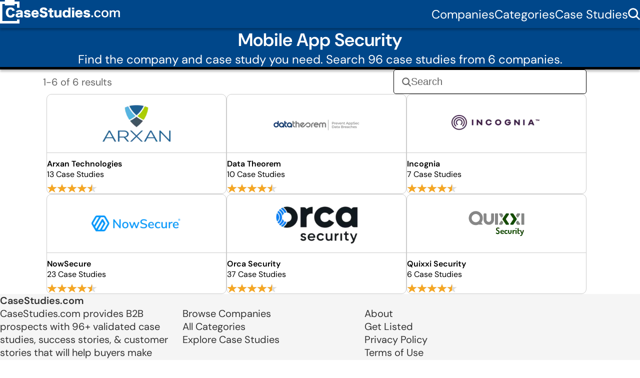

--- FILE ---
content_type: text/html; charset=utf-8
request_url: https://www.casestudies.com/software/mobile-app-security
body_size: 4945
content:

<!DOCTYPE html>
<html lang="en">
<head>
  <meta charset="UTF-8" />
  <meta name="viewport" content="width=device-width, initial-scale=1">
  <title>96 Mobile App Security Case Studies | CaseStudies.com</title>
  <link rel="icon" href="/sstat/cssite/img/favicon.svg" type="image/svg+xml">
  <link rel="icon" href="/sstat/cssite/img/favicon.png" type="image/png" sizes="32x32">
  <link rel="canonical" href="https://www.casestudies.com/software/mobile-app-security" />
  <link rel="preload" href="/sstat/cssite/fonts/IBM_Plex_Sans/IBMPlexSans-VariableFont_wdth%2Cwght.ttf" as="font" type="font/ttf" crossorigin="anonymous">
  <link rel="preload" href="/sstat/cssite/fonts/DM_Sans/DMSans-VariableFont_opsz%2Cwght.ttf" as="font" type="font/ttf" crossorigin="anonymous">
  <style nonce="ZTtA3ygAFWWyqgE0ukTIeQ==">
    @font-face {
      font-family: 'IBM Plex Sans';
      src: url("/sstat/cssite/fonts/IBM_Plex_Sans/IBMPlexSans-VariableFont_wdth%2Cwght.ttf") format('truetype');
      font-weight: 100 700;
      font-style: normal;
      font-display: swap;
    }
    @font-face {
      font-family: 'IBM Plex Sans';
      src: url("/sstat/cssite/fonts/IBM_Plex_Sans/IBMPlexSans-Italic-VariableFont_wdth%2Cwght.ttf") format('truetype');
      font-weight: 100 700;
      font-style: italic;
      font-display: swap;
    }
    @font-face {
      font-family: 'DM Sans';
      src: url("/sstat/cssite/fonts/DM_Sans/DMSans-VariableFont_opsz%2Cwght.ttf") format('truetype');
      font-weight: 100 700;
      font-style: normal;
      font-display: swap;
    }
    @font-face {
      font-family: 'DM Sans';
      src: url("/sstat/cssite/fonts/DM_Sans/DMSans-Italic-VariableFont_opsz%2Cwght.ttf") format('truetype');
      font-weight: 100 700;
      font-style: italic;
      font-display: swap;
    }
    * {
      margin: 0;
      padding: 0;
      box-sizing: border-box;
    }
    html {
      scrollbar-gutter: stable;
    }
    body {
      font-family: 'DM Sans', sans-serif;
    }
    h1,h2,h3,h4,h5 {
      font-family: "DM Sans", Arial, sans-serif;
      font-weight: 600;
    }
    button, .btn {
      font-family: 'IBM Plex Sans', sans-serif;
    }
    .visually-hidden {
      position: absolute !important;
      width: 1px; 
      height: 1px; 
      padding: 0; 
      margin: -1px; 
      overflow: hidden; 
      clip: rect(0 0 0 0); 
      white-space: nowrap; 
      border: 0;
    }
  </style>
  
  <link rel="stylesheet" href="/dyncss/category_detail.css?v=1768555754">
  
<meta name="description" content="Search 96 case studies from 6  companies."> 

  
    <script type="application/ld+json" nonce="ZTtA3ygAFWWyqgE0ukTIeQ==">
{
  "@context": "https://schema.org",
  "@type": "WebSite",
  "name": "CaseStudies.com",
  "url": "https://www.casestudies.com",
  "potentialAction": [
    {
      "@type": "SearchAction",
      "target": "https://www.casestudies.com/case-studies?q={search_term_string}",
      "query-input": "required name=search_term_string"
    },
    {
      "@type": "SearchAction",
      "target": "https://www.casestudies.com/companies?q={search_term_string}",
      "query-input": "required name=search_term_string"
    }
  ]
}
</script>


  
  
  <script nonce="ZTtA3ygAFWWyqgE0ukTIeQ==">!function(key) {if (window.reb2b) return;window.reb2b = {loaded: true};var s = document.createElement("script");s.async = true;s.src = "https://ddwl4m2hdecbv.cloudfront.net/b/" + key + "/" + key + ".js.gz";document.getElementsByTagName("script")[0].parentNode.insertBefore(s, document.getElementsByTagName("script")[0]);}("4O7Z0HJEKENX");</script>
  <script type="text/javascript" nonce="ZTtA3ygAFWWyqgE0ukTIeQ==">
var fesdpid = 'yRay7yl5bh';
var fesdpextid = '55fb0241';
var __ibaseUrl = (("https:" == document.location.protocol) ? "https://fe.sitedataprocessing.com" : "http://fe.sitedataprocessing.com");
(function () {
var va = document.createElement('script'); va.type = 'text/javascript'; va.async = true;
va.src = __ibaseUrl + '/cscripts/' + fesdpid + '-' + fesdpextid + '.js';
var sv = document.getElementsByTagName('script')[0]; sv.parentNode.insertBefore(va, sv);
})();
</script>
  <script nonce="ZTtA3ygAFWWyqgE0ukTIeQ==" defer src='https://frontend.id-visitors.com/cscripts/p9fiawlJYD-f4a78629.js'></script>
  
</head>
<body>

  <header class="top_nav_container">
    <nav class="main-nav" aria-label="Main navigation">
      <a class="logo" href="/"><img src="/sstat/cssite/img/case-studies-logo-white.svg" width="240" height="47" alt="CaseStudies.com"></a>

      <input type="checkbox" id="menu-toggle" class="menu-checkbox" hidden>
      <label for="menu-toggle" class="menu-toggle" aria-controls="menu" aria-expanded="false" aria-hidden="true"></label>

      <div id="menu" class="nav-links">
        <a href="/companies">Companies</a>
        <a href="/categories">Categories</a>
        <a href="/case-studies">Case Studies</a>
        <form action="/case-studies" method="get">
          <input type="checkbox" id="search-toggle" class="search-checkbox" hidden>
          <button>Search</button>
          <label for="search-toggle" class="search-toggle search">
            <img src="/sstat/cssite/img/search_icon.svg" alt="Search case studies by title and company name">
          </label>
          <input type="text" name="q" id="nav_search_input" class="nav-search-input" placeholder="Search..." required />
        </form>
      </div>
    </nav>
  </header>

  <main>
    
<section class="hero">
  <h1>Mobile App Security</h1>
  <p>Find the company and case study you need. Search 96 case studies from 6  companies.</p>
</section>

<section class="browse-nav">
  <p class="results_label">1-6 of 6 results</p>
  <div class="search-ui">
    <img src="/sstat/cssite/img/search_icon.grey.svg" alt="search button">
    <input type="text" placeholder="Search" />
  </div>
</section>

<section class="company_list">
  
    

<article class="company-card-container">
  <a class="company-card" href="/company/arxan-technologies" title="Browse Arxan Technologies case studies" aria-label="Browse Arxan Technologies case studies">
    <div class="logo_container">
      <img class="logo" loading="lazy" src="https://cdn.featuredcustomers.com/Company.logo_medium/arxan-technologies_59234.webp" alt="Arxan Technologies Logo">
    </div>
    <h3>Arxan Technologies</h3>
    <p>13 Case Studies</p>
    
    <div class="star-rating" title="Case Study Quality: Rated 4.8 out of 5" role="img" aria-label="Case Study Quality: Rated 4.8 out of 5">
      <div class="stars-outer">
        <div id="vc_arxan-technologies" class="stars-inner"></div>
        <style nonce="ZTtA3ygAFWWyqgE0ukTIeQ==">#vc_arxan-technologies { width: 90.0%; }</style>
      </div>
    </div>
    
  </a>
  
  
  <script type="application/ld+json" nonce="ZTtA3ygAFWWyqgE0ukTIeQ==">
  {
    "@context": "https://schema.org",
    "@type": "Organization",
    "@id": "https://www.casestudies.com/company/arxan-technologies#org",
    "name": "Arxan Technologies",
    "url": "https://www.casestudies.com/company/arxan-technologies",
    "logo": "https://cdn.featuredcustomers.com/Company.logo_medium/arxan\u002Dtechnologies_59234.webp",
    "description": "Arxan, the global trusted leader of application protection solutions, delivers the confidence to build, deploy, and manage an organization’s most innovative and valuable applications. Currently protecting more than 1 billion application instances across industries including financial services, mobile payments, healthcare, automotive, gaming, and entertainment, the company provides the industry’s most comprehensive application protection solution. Unlike legacy security providers that rely on perimeter\u002Dbased barriers to keep bad actors out, Arxan protects applications at the source and binary code level to expand the area of trust and provides a broad range of enterprise services and patented security capabilities such as code hardening, obfuscation, encryption, and whitebox cryptography.",
    "sameAs": "https://www.arxan.com",
    "industry": "Computer Software",
    "category": "Mobile App Security",
    "additionalProperty": [{
      "@type": "PropertyValue",
      "name": "Number of Case Studies",
      "value": "13"
      },
      {
        "@type": "PropertyValue",
        "name": "Category",
        "value": "Mobile App Security"
      }
    
    ]
  }
  </script>

  
  
  <script type="application/ld+json" nonce="ZTtA3ygAFWWyqgE0ukTIeQ==">
  {
    "@context": "https://schema.org",
    "@type": "CreativeWorkSeries",
    "name": "Case Studies for Arxan Technologies",
    "author": {
      "@id": "https://www.casestudies.com/company/arxan-technologies#org",
      "@type": "Organization"
    },
    "aggregateRating": {
      "@type": "AggregateRating",
      "ratingValue": 4.8,
      "ratingCount": 1778,
      "bestRating": 5,
      "worstRating": 1
    }
  }
  </script>
  


</article>


  
    

<article class="company-card-container">
  <a class="company-card" href="/company/data-theorem" title="Browse Data Theorem case studies" aria-label="Browse Data Theorem case studies">
    <div class="logo_container">
      <img class="logo" loading="lazy" src="https://cdn.featuredcustomers.com/Company.logo_medium/data-theorem_419508.webp" alt="Data Theorem Logo">
    </div>
    <h3>Data Theorem</h3>
    <p>10 Case Studies</p>
    
    <div class="star-rating" title="Case Study Quality: Rated 4.8 out of 5" role="img" aria-label="Case Study Quality: Rated 4.8 out of 5">
      <div class="stars-outer">
        <div id="vc_data-theorem" class="stars-inner"></div>
        <style nonce="ZTtA3ygAFWWyqgE0ukTIeQ==">#vc_data-theorem { width: 90.0%; }</style>
      </div>
    </div>
    
  </a>
  
  
  <script type="application/ld+json" nonce="ZTtA3ygAFWWyqgE0ukTIeQ==">
  {
    "@context": "https://schema.org",
    "@type": "Organization",
    "@id": "https://www.casestudies.com/company/data-theorem#org",
    "name": "Data Theorem",
    "url": "https://www.casestudies.com/company/data-theorem",
    "logo": "https://cdn.featuredcustomers.com/Company.logo_medium/data\u002Dtheorem_419508.webp",
    "description": "Data Theorem is a leading provider of modern application security. Its core mission is to analyze and secure any modern application anytime, anywhere. The Data Theorem Analyzer Engine continuously scans APIs and mobile applications in search of security flaws and data privacy gaps. Data Theorem products help organizations build safer applications that maximize data security and brand protection. Data Theorem is headquartered in Palo Alto, Calif., with offices in New York, Paris, France, and Bangalore, India.",
    "sameAs": "https://www.datatheorem.com",
    "industry": "Computer \u0026 Network Security",
    "category": "API Security, Mobile App Security",
    "additionalProperty": [{
      "@type": "PropertyValue",
      "name": "Number of Case Studies",
      "value": "10"
      },
      {
        "@type": "PropertyValue",
        "name": "Category",
        "value": "API Security"
      }
    ,
      {
        "@type": "PropertyValue",
        "name": "Category",
        "value": "Mobile App Security"
      }
    
    ]
  }
  </script>

  
  
  <script type="application/ld+json" nonce="ZTtA3ygAFWWyqgE0ukTIeQ==">
  {
    "@context": "https://schema.org",
    "@type": "CreativeWorkSeries",
    "name": "Case Studies for Data Theorem",
    "author": {
      "@id": "https://www.casestudies.com/company/data-theorem#org",
      "@type": "Organization"
    },
    "aggregateRating": {
      "@type": "AggregateRating",
      "ratingValue": 4.8,
      "ratingCount": 568,
      "bestRating": 5,
      "worstRating": 1
    }
  }
  </script>
  


</article>


  
    

<article class="company-card-container">
  <a class="company-card" href="/company/incognia" title="Browse Incognia case studies" aria-label="Browse Incognia case studies">
    <div class="logo_container">
      <img class="logo" loading="lazy" src="https://cdn.featuredcustomers.com/Company.logo_medium/incognia_680190.webp" alt="Incognia Logo">
    </div>
    <h3>Incognia</h3>
    <p>7 Case Studies</p>
    
    <div class="star-rating" title="Case Study Quality: Rated 4.8 out of 5" role="img" aria-label="Case Study Quality: Rated 4.8 out of 5">
      <div class="stars-outer">
        <div id="vc_incognia" class="stars-inner"></div>
        <style nonce="ZTtA3ygAFWWyqgE0ukTIeQ==">#vc_incognia { width: 90.0%; }</style>
      </div>
    </div>
    
  </a>
  
  
  <script type="application/ld+json" nonce="ZTtA3ygAFWWyqgE0ukTIeQ==">
  {
    "@context": "https://schema.org",
    "@type": "Organization",
    "@id": "https://www.casestudies.com/company/incognia#org",
    "name": "Incognia",
    "url": "https://www.casestudies.com/company/incognia",
    "logo": "https://cdn.featuredcustomers.com/Company.logo_medium/incognia_680190.webp",
    "description": "Incognia is a privacy\u002Dfirst location identity company that provides frictionless mobile authentication to banks, fintech and mCommerce companies, for increased mobile revenue and lower fraud losses. Incognia’s award\u002Dwinning technology uses location signals and motion sensors to silently recognize trusted users based on their unique behavior patterns and is a key enabler for zero\u002Dfactor authentication. Deployed in over 200 million devices, Incognia delivers a highly precise risk signal with extremely low false positive rates.",
    "sameAs": "https://incognia.com",
    "industry": "Information Technology and Services",
    "category": "Mobile App Security",
    "additionalProperty": [{
      "@type": "PropertyValue",
      "name": "Number of Case Studies",
      "value": "7"
      },
      {
        "@type": "PropertyValue",
        "name": "Category",
        "value": "Mobile App Security"
      }
    
    ]
  }
  </script>

  
  
  <script type="application/ld+json" nonce="ZTtA3ygAFWWyqgE0ukTIeQ==">
  {
    "@context": "https://schema.org",
    "@type": "CreativeWorkSeries",
    "name": "Case Studies for Incognia",
    "author": {
      "@id": "https://www.casestudies.com/company/incognia#org",
      "@type": "Organization"
    },
    "aggregateRating": {
      "@type": "AggregateRating",
      "ratingValue": 4.8,
      "ratingCount": 627,
      "bestRating": 5,
      "worstRating": 1
    }
  }
  </script>
  


</article>


  
    

<article class="company-card-container">
  <a class="company-card" href="/company/nowsecure" title="Browse NowSecure case studies" aria-label="Browse NowSecure case studies">
    <div class="logo_container">
      <img class="logo" loading="lazy" src="https://cdn.featuredcustomers.com/Company.logo_medium/nowsecure_90828_zTcfq7M.webp" alt="NowSecure Logo">
    </div>
    <h3>NowSecure</h3>
    <p>23 Case Studies</p>
    
    <div class="star-rating" title="Case Study Quality: Rated 4.7 out of 5" role="img" aria-label="Case Study Quality: Rated 4.7 out of 5">
      <div class="stars-outer">
        <div id="vc_nowsecure" class="stars-inner"></div>
        <style nonce="ZTtA3ygAFWWyqgE0ukTIeQ==">#vc_nowsecure { width: 90.0%; }</style>
      </div>
    </div>
    
  </a>
  
  
  <script type="application/ld+json" nonce="ZTtA3ygAFWWyqgE0ukTIeQ==">
  {
    "@context": "https://schema.org",
    "@type": "Organization",
    "@id": "https://www.casestudies.com/company/nowsecure#org",
    "name": "NowSecure",
    "url": "https://www.casestudies.com/company/nowsecure",
    "logo": "https://cdn.featuredcustomers.com/Company.logo_medium/nowsecure_90828_zTcfq7M.webp",
    "description": "NowSecure is the mobile app security technology company enterprises trust to help them deliver secure customer experiences through mobile apps and manage risk associated with mobile\u002Dcentric workforces using dual\u002Duse devices. NowSecure’s customers include the world’s largest banking, healthcare, insurance, and government organizations. NowSecure delivers mobile app security testing, mobile app certification, third\u002Dparty mobile app vetting, incident response, and compliance solutions.",
    "sameAs": "https://www.nowsecure.com/",
    "industry": "Computer Networking and Security",
    "category": "Application Security Software, Mobile App Security, Mobile Threat Defense Software",
    "additionalProperty": [{
      "@type": "PropertyValue",
      "name": "Number of Case Studies",
      "value": "23"
      },
      {
        "@type": "PropertyValue",
        "name": "Category",
        "value": "Application Security Software"
      }
    ,
      {
        "@type": "PropertyValue",
        "name": "Category",
        "value": "Mobile App Security"
      }
    ,
      {
        "@type": "PropertyValue",
        "name": "Category",
        "value": "Mobile Threat Defense Software"
      }
    
    ]
  }
  </script>

  
  
  <script type="application/ld+json" nonce="ZTtA3ygAFWWyqgE0ukTIeQ==">
  {
    "@context": "https://schema.org",
    "@type": "CreativeWorkSeries",
    "name": "Case Studies for NowSecure",
    "author": {
      "@id": "https://www.casestudies.com/company/nowsecure#org",
      "@type": "Organization"
    },
    "aggregateRating": {
      "@type": "AggregateRating",
      "ratingValue": 4.7,
      "ratingCount": 935,
      "bestRating": 5,
      "worstRating": 1
    }
  }
  </script>
  


</article>


  
    

<article class="company-card-container">
  <a class="company-card" href="/company/orca-security" title="Browse Orca Security case studies" aria-label="Browse Orca Security case studies">
    <div class="logo_container">
      <img class="logo" loading="lazy" src="https://cdn.featuredcustomers.com/Company.logo_medium/orca-security_418197_xoVNUwX.webp" alt="Orca Security Logo">
    </div>
    <h3>Orca Security</h3>
    <p>37 Case Studies</p>
    
    <div class="star-rating" title="Case Study Quality: Rated 4.8 out of 5" role="img" aria-label="Case Study Quality: Rated 4.8 out of 5">
      <div class="stars-outer">
        <div id="vc_orca-security" class="stars-inner"></div>
        <style nonce="ZTtA3ygAFWWyqgE0ukTIeQ==">#vc_orca-security { width: 90.0%; }</style>
      </div>
    </div>
    
  </a>
  
  
  <script type="application/ld+json" nonce="ZTtA3ygAFWWyqgE0ukTIeQ==">
  {
    "@context": "https://schema.org",
    "@type": "Organization",
    "@id": "https://www.casestudies.com/company/orca-security#org",
    "name": "Orca Security",
    "url": "https://www.casestudies.com/company/orca-security",
    "logo": "https://cdn.featuredcustomers.com/Company.logo_medium/orca\u002Dsecurity_418197_xoVNUwX.webp",
    "description": "Orca Security was founded on the belief that cloud security visibility solutions need to provide full\u002Dstack visibility into all organizational assets, including the cloud infrastructure level, operating systems, applications, and data, with no risk or per\u002Dasset integration cost. The Orca Cloud Visibility Platform utilizes its unique SideScanning technology to seamlessly deliver \u0022deep cloud inspection\u0022​ comprehensive full\u002Dstack visibility into all of your entire cloud infrastructure and assets in a fraction of the time and cost of alternative approaches.",
    "sameAs": "https://orca.security/",
    "industry": "Information Technology and Services",
    "category": "API Security, Mobile App Security, Network + Endpoint Security",
    "additionalProperty": [{
      "@type": "PropertyValue",
      "name": "Number of Case Studies",
      "value": "37"
      },
      {
        "@type": "PropertyValue",
        "name": "Category",
        "value": "API Security"
      }
    ,
      {
        "@type": "PropertyValue",
        "name": "Category",
        "value": "Mobile App Security"
      }
    ,
      {
        "@type": "PropertyValue",
        "name": "Category",
        "value": "Network + Endpoint Security"
      }
    
    ]
  }
  </script>

  
  
  <script type="application/ld+json" nonce="ZTtA3ygAFWWyqgE0ukTIeQ==">
  {
    "@context": "https://schema.org",
    "@type": "CreativeWorkSeries",
    "name": "Case Studies for Orca Security",
    "author": {
      "@id": "https://www.casestudies.com/company/orca-security#org",
      "@type": "Organization"
    },
    "aggregateRating": {
      "@type": "AggregateRating",
      "ratingValue": 4.8,
      "ratingCount": 832,
      "bestRating": 5,
      "worstRating": 1
    }
  }
  </script>
  


</article>


  
    

<article class="company-card-container">
  <a class="company-card" href="/company/quixxi-security" title="Browse Quixxi Security case studies" aria-label="Browse Quixxi Security case studies">
    <div class="logo_container">
      <img class="logo" loading="lazy" src="https://cdn.featuredcustomers.com/Company.logo_medium/quixxi-security_419515.webp" alt="Quixxi Security Logo">
    </div>
    <h3>Quixxi Security</h3>
    <p>6 Case Studies</p>
    
    <div class="star-rating" title="Case Study Quality: Rated 4.8 out of 5" role="img" aria-label="Case Study Quality: Rated 4.8 out of 5">
      <div class="stars-outer">
        <div id="vc_quixxi-security" class="stars-inner"></div>
        <style nonce="ZTtA3ygAFWWyqgE0ukTIeQ==">#vc_quixxi-security { width: 90.0%; }</style>
      </div>
    </div>
    
  </a>
  
  
  <script type="application/ld+json" nonce="ZTtA3ygAFWWyqgE0ukTIeQ==">
  {
    "@context": "https://schema.org",
    "@type": "Organization",
    "@id": "https://www.casestudies.com/company/quixxi-security#org",
    "name": "Quixxi Security",
    "url": "https://www.casestudies.com/company/quixxi-security",
    "logo": "https://cdn.featuredcustomers.com/Company.logo_medium/quixxi\u002Dsecurity_419515.webp",
    "description": "Quixxi Security Automated Vulnerability Assessment provides a detailed analysis of your app from a security perspective, reporting each detected vulnerability with a description, an explanation of the risks associated and recommendations for fixing the vulnerability. Quixxi Shield provides codeless protection against hackers looking to clone, tamper with, inject malicious code into and in general exploit your mobile app. Quixxi Supervise rounds out the Shield action by enabling you to enforce your licensing model.",
    "sameAs": "https://quixxisecurity.com/",
    "industry": "Information Technology and Services",
    "category": "Mobile App Security",
    "additionalProperty": [{
      "@type": "PropertyValue",
      "name": "Number of Case Studies",
      "value": "6"
      },
      {
        "@type": "PropertyValue",
        "name": "Category",
        "value": "Mobile App Security"
      }
    
    ]
  }
  </script>

  
  
  <script type="application/ld+json" nonce="ZTtA3ygAFWWyqgE0ukTIeQ==">
  {
    "@context": "https://schema.org",
    "@type": "CreativeWorkSeries",
    "name": "Case Studies for Quixxi Security",
    "author": {
      "@id": "https://www.casestudies.com/company/quixxi-security#org",
      "@type": "Organization"
    },
    "aggregateRating": {
      "@type": "AggregateRating",
      "ratingValue": 4.8,
      "ratingCount": 654,
      "bestRating": 5,
      "worstRating": 1
    }
  }
  </script>
  


</article>


  
  <article class="company-card-container hidden"></article>
  <article class="company-card-container hidden"></article>
</section>


        <nav class="pagination" aria-label="Pagination">
              <div class="nextPrev">
              
              </div>
              <div class="page">
              
              </div>
        </nav>



  </main>
  
  <footer>
    <p class="logo_header"><a href="/">CaseStudies.com</a></p>
    <div class="col col1">
      <p>CaseStudies.com provides B2B prospects with 96+ validated case studies, success stories, &amp; customer stories that will help buyers make better software purchasing decisions.</p>
      <p>&copy;2026</p>
    </div>
    <div class="col">
      <a href="/companies">Browse Companies</a>
      <a href="/categories">All Categories</a>
      <a href="/case-studies">Explore Case Studies</a>
    </div>
    <div class="col">
      <a href="/about">About</a>
      <a href="/signup">Get Listed</a>
      <a href="/privacy">Privacy Policy</a>
      <a href="/terms">Terms of Use</a>
    </div>
  </footer>


</body>
</html>


--- FILE ---
content_type: text/css
request_url: https://www.casestudies.com/dyncss/category_detail.css?v=1768555754
body_size: 3448
content:
:root {
  --header-color: #00478A;
  --header-shadow-color: rgba(0, 0, 0, 0.25);
  --header-text-color: #FFF;
  --header-font-size: 24px;
  --body-font-size: 24px;
  --text-color: #000;
  --secondary-color: #666;
  --link-color: var(--text-color);
  --input-color: var(--text-color);
  --placeholder-color: var(--secondary-color);
  --h1-size: 60px;
  --h1-mobile-size: 42px;
  --global-max-width: 1440px;
  --transition-speed: 0.3s;
  --default-gap: 20px;
}

body {
  margin-inline: auto;
  max-width: var(--global-max-width);
  background: white;
  display: flex;
  flex-direction: column;
  align-items: center;
  color: var(--text-color);
  font-size: var(--body-font-size);
}

a {
  cursor: pointer;
  position:relative;
  text-decoration: underline;;
  text-decoration-color: transparent;
  text-decoration-thickness: 0.09375rem;
  text-underline-offset: .2ch;
  transition: color var(--transition-speed) ease-in-out, text-decoration-color var(--transition-speed) ease-in-out;
  color: var(--link-color);
}
a:visited {
  color: var(--link-color);
}
a:hover {
  color: var(--link-color);
  text-decoration-color: currentColor;
  transition: color var(--transition-speed) ease-in-out, text-decoration-color var(--transition-speed) ease-in-out;
}

header.top_nav_container {
  --link-color: var(--header-text-color);
  background: var(--header-color);
  box-shadow: 0px 4px 4px 0px var(--header-shadow-color);
  color: var(--header-text-color);
  width: 100%;
  font-size: var(--header-font-size);
  z-index: 1;
}

.main-nav {
  display: flex;
  align-items: center;
  flex-wrap: wrap;
  padding-inline: clamp(17px, calc(5.94vw - 37.54px), 42px);
}

.main-nav .logo {
  font-size: 30px;
  margin-right: auto;
  padding-block: 16px 14px;
  text-decoration: none;
  color: var(--link-color);
}

.menu-toggle {
  display: none;
  border: 1px solid var(--link-color);
  padding: 6px 12px;
  cursor: pointer;
  background: none;
  font-size: 16px;
}

.menu-toggle::after {
  content: "MENU";
  color: var(--link-color);
}

.menu-checkbox:checked + .menu-toggle::after {
  content: "CLOSE";
  font-weight: bold;
}

.nav-links {
  display: flex;
  align-items: center;
  gap: clamp(8px, calc(5.94vw - 37.54px), 48px);
  justify-content: flex-end;
  flex: 1;
  padding-block: 14px 17px;
}

.nav-links a {
  text-decoration: none;
  color: var(--link-color);
  font-size: var(--header-font-size);
  white-space: nowrap;
}

.nav-links .search {
  display: flex;
}
.nav-links .search img {
  width: 24px;
  height: 24px;
  aspect-ratio: 1 / 1;
}

main {
  width: 100%;
}
footer {
  --link-color: #333;
  --column-gap: clamp(32px, calc(32px + ((112 - 32) * ((100vw - 767px) / 673))), 112px);
  width: 100%;
  background: #F5F5F5;
  color: #333;
  margin-block: 112px 0px;
  margin-inline: 0px;
  padding-block: 58px 111px;
  padding-inline: var(--column-gap); 
  display: flex;
  flex-wrap: wrap;
  row-gap: 11px;
  column-gap: var(--column-gap);
  color: #333;
  font-size: 20px;
  text-align: left;
}
footer p {
  font-size: 20px;
  line-height: normal;
}
footer .logo_header {
    width: 100%;
    font-weight: 600;
}
footer div.col {
  width: calc((100% - (var(--column-gap) * 2)) / 3);
  display: flex;
  flex-direction: column;
  gap: 11px;
}
footer div.col.col1 {
  gap: 2rem;
}
footer ul {
  list-style: none;
  display: flex;
  flex-direction: column;
  flex-wrap: wrap;
  justify-content: flex-end;
  gap: var(--default-gap);
}
footer ul li {
}



.browse-nav {
  --my-padding-inline-start-number: 108;
  --my-mobile-padding-inline-start-number: 16;
  --my-padding-inline-start: calc(var(--my-padding-inline-start-number) * 1px);
  --my-mobile-padding-inline-start: calc(var(--my-mobile-padding-inline-start-number) * 1px);
  --local-resp-pad-inl-start: clamp(var(--my-mobile-padding-inline-start), calc(var(--my-mobile-padding-inline-start) + (var(--my-padding-inline-start-number) - var(--my-mobile-padding-inline-start-number)) * ((100vw - 767px) / 673)), var(--my-padding-inline-start));
  margin-block: 38px 38px;
  margin-inline-start: var(--local-resp-pad-inl-start);
  margin-inline-end: var(--main-resp-pad-inl-end);
  display: flex;
  flex-wrap: wrap;
  justify-content: space-between;
  align-items: center;
  gap: var(--default-gap);
  font-family: "DM Sans", sans-serif;
}

.browse-nav span {
  color: var(--secondary-color);
  font-size: 20px;
}

.browse-nav h3 {
  font-size: 24px;
}

.browse-ui {
  display: flex;
  gap: 1rem;
  flex-wrap: nowrap;
  align-items: center;
  white-space: nowrap;
}

.browse-ui .letter-scroll {
  flex: 1;
  display: flex;
  flex-wrap: wrap;
  gap: .5rem;
}
.browse-ui .letter-scroll .active,
.browse-ui .letter-scroll a.active {
  font-weight: 600;
}

.browse-ui a {
  font-size: 22px;
  flex-shrink: 0; /* prevent from shrinking in scroll */
  text-decoration: underline;
}
.browse-ui a:hover {
  text-decoration-thickness: 3px;
}

.search-ui {
  display: flex;
  align-items: center;
  border-radius: 5px;
  border: 1px solid #000;
  background: #FFF;
  gap: 13px;
  padding: 12px 16px;
  margin-left: auto;
}

.search-ui form {
  display: contents;
}

.search-ui:has(input:focus) {
  box-shadow: 0 4px 4px 0 rgb(0,0,0,0.25);
}

.search-ui input::placeholder {
  color: var(--secondary-color);
}
.search-ui input {
  padding: 0;
  font-size: 20px;
  border: none;
  outline: none;
  width: 100%;
}

.company-card {
  display: flex;
  flex-direction: column;
  border-radius: 10px;
  border: 1px solid #CCC;
  background: #FFF;
  height: 200px;
  justify-content: flex-end;
  padding-block: 18px;
  padding-inline: 23px;
}
.company-card .logo_container {
  display: flex;
  gap: 0px;
  justify-content: center;
  align-items: center;
  border-bottom: 1px solid #ccc;
  margin-bottom: 11px;
  height: 100%;
}
.company-card:hover {
  box-shadow: 0 4px 4px 0 rgb(0,0,0,.25);
}
.company-card:hover .logo_container {
  border-bottom-color: var(--text-color);
}
.company-card img.logo {
  max-width: 100%;
  max-height: 100px;
  object-fit: contain;
  margin-inline: auto;
  padding-block: 18px 9px;
}
.company-card h3 {
  font-size: 16px;
  font-weight: 600;
}
.company-card p {
  font-size: 16px;
  font-weight: 400;
  font-family: "DM Sans", sans-serif;
}
a.company-card:hover,
.company-card:hover a {
  text-decoration-color: transparent;
}

.star-rating {
  width: 100px;
  height: 20px;
  position: relative;
  margin: 4px 0;
  min-height: 20px;
}

.stars-outer {
  position: relative;
  display: inline-block;
  width: 100%;
  height: 100%;
  background: url('data:image/svg+xml;utf8,<svg fill="%23ddd" viewBox="0 0 20 20" xmlns="http://www.w3.org/2000/svg"><polygon points="10,1 12.59,7.36 19.51,7.36 13.96,11.63 16.58,18 10,13.92 3.42,18 6.04,11.63 0.49,7.36 7.41,7.36"/></svg>') repeat-x;
  background-size: 20px 20px;
}

.stars-inner {
  position: absolute;
  top: 0;
  left: 0;
  height: 100%;
  background: url('data:image/svg+xml;utf8,<svg fill="%23f5a623" viewBox="0 0 20 20" xmlns="http://www.w3.org/2000/svg"><polygon points="10,1 12.59,7.36 19.51,7.36 13.96,11.63 16.58,18 10,13.92 3.42,18 6.04,11.63 0.49,7.36 7.41,7.36"/></svg>') repeat-x;
  background-size: 20px 20px;
  width: 0%;
  overflow: hidden;
}

.pagination {
  display: flex;
  font-size: 20px;
  justify-content: space-between;
  flex-wrap: wrap;
}
.pagination, .pagination a {
  color: var(--secondary-color);
}
.pagination .nextPrev {
  display: flex;
  gap: var(--default-gap);
}
.pagination .nextPrev ul {
  list-style: none;
  display: flex;
  gap: .5ch;
}
.pagination .nextPrev ul li.active {
  font-weight: 600;
}
.pagination .page {
  display: flex;
  gap: .5ch;
  align-items: center;
}
.pagination .page form {
  display: inline-flex;
  gap: .5ch;
  align-items: center;
}
.pagination .page input {
  font-size: 20px;
  padding: 4px 8px;
  border: 1px solid var(--secondary-color);
  text-align: center;
  border-radius: 3px;
}
.pagination .page button {
  background: transparent;
  padding: 4px var(--default-gap);
  font-size: 20px;
  font-weight: 600;
  cursor: pointer;
  border: 1px solid var(--secondary-color);
  color: var(--secondary-color);
}
.pagination .page button:hover {
  background: var(--header-color);
  color: var(--header-text-color);
}


:root {
  --padding-inline-number: 112;
  --padding-inline: calc(var(--padding-inline-number) * 1px);
  --padding-inline-start-number: var(--padding-inline-number);
  --padding-inline-start: calc(var(--padding-inline-start-number) * 1px);
  --padding-inline-end-number: 130;
  --padding-inline-end: calc(var(--padding-inline-end-number) * 1px);
  --mobile-padding-inline-number: 32;
  --mobile-padding-inline: calc(var(--mobile-padding-inline-number) * 1px);
  --mobile-padding-inline-start-number: var(--mobile-padding-inline-number);
  --mobile-padding-inline-start: calc(var(--mobile-padding-inline-start-number) * 1px);
  --mobile-padding-inline-end-number: var(--mobile-padding-inline-number);
  --mobile-padding-inline-end: calc(var(--mobile-padding-inline-end-number) * 1px);
  --main-resp-pad-inl-start: clamp(var(--mobile-padding-inline-start), calc(var(--mobile-padding-inline-start) + (var(--padding-inline-start-number) - var(--mobile-padding-inline-start-number)) * ((100vw - 767px) / 673)), var(--padding-inline-start));
  --main-resp-pad-inl-end: clamp(var(--mobile-padding-inline-end), calc(var(--mobile-padding-inline-end) + (var(--padding-inline-end-number) - var(--mobile-padding-inline-end-number)) * ((100vw - 767px) / 673)), var(--padding-inline-end));
}

.hero {
  background: var(--header-color);
  color: var(--header-text-color);
  padding-block: 47px 62px;
  box-shadow: 0px 4px 4px 0px var(--header-shadow-color);
  text-align: center;
  border-bottom: 5px solid #000;
  display: flex;
  flex-direction: column;
  gap: 9px;
}

.browse-nav .search-ui {
  flex-grow: 0;
  flex-basis: 386px;
}

.browse-nav .results_label {
  font-size: 20px;
  color: var(--secondary-color);
  flex: 1;
  white-space: nowrap;
}

.company_list {
  display: flex;
  flex-wrap: wrap;
  gap: var(--default-gap);
  margin-inline-start: var(--main-resp-pad-inl-start);
  margin-inline-end: var(--main-resp-pad-inl-end);
}

.pagination {
  margin-block: 38px;
  margin-inline-start: var(--main-resp-pad-inl-start);
  margin-inline-end: var(--main-resp-pad-inl-end);
}

.company_list .company-card-container {
  flex: 1 1 calc((100% - 40px) / 3);
  min-width: 280px;
}
.company_list .company-card-container.hidden {
  visibility: hidden;
}



.search-toggle {
  cursor: pointer;
}

.nav-links form {
  display: flex;;
  align-items: center;
  gap: 24px;
  position: relative;
}
.nav-links button {
  display: none;
  position: absolute;
  color: #666;
  text-align: center;
  font-family: "DM Sans";
  font-size: 20px;
  font-style: normal;
  font-weight: 500;
  line-height: normal;
  background: white;
  border: 2px solid #666;
  right: 6px;
  height: 38px;
  width: 90px;
  top: 6px;
}

.nav-links button:hover {
  color: #000;
  border-color: #000;
}

.nav-search-input {
  display: none;
  font-size: var(--header-font-size);
  padding: 2px 12px;
  border: 1px solid var(--secondary-color);
  border-radius: 5px;
  font-family: "DM Sans", sans-serif;
  height: 38px;
  outline: none;
}
.nav-search-input:focus {
  box-shadow: 0 4px 4px 0 rgb(255,255,255,.25);
}

.search-checkbox {
  display: none;
}

.search-checkbox:checked ~ .nav-search-input {
  display: inline-block;
}

.search-checkbox:checked ~ button {
  display: inline-block;
  height: auto;
  top: 4px;
}

@media (max-width: 1079.98px) {
  
}

@media(max-width: 767.98px) {

  .logo {
    padding-block: 0px;
  }
  .main-nav {
    padding-inline: 17px 15px;
    padding-block: 8px 10px;
  }
  .menu-toggle {
    display: inline-block;
  }

  .nav-links {
    --header-font-size: 30px;
    display: none;
    flex-direction: column;
    width: 100%;
    gap: 16px;
    padding-block: 10px;
    justify-content: flex-end;
    flex: unset;
  }

  .nav-links form {
    position: relative;
    width: 100%;
    margin-top: 6px;
  }
  
  .menu-checkbox:checked ~ .nav-links {
    display: flex;
    align-items: flex-start;
    gap: 12px;
    line-height: 29px;
    margin-inline: 2px;
  }
  .menu-checkbox:checked ~ .nav-links a {
    line-height: 1.3;
  }

  .menu-checkbox:checked ~ .nav-links .search-toggle {
    position: absolute;
    top: 12px;
    left: 12px;
  }
  .menu-checkbox:checked ~ .nav-links .search-toggle img {
    filter: invert(0.6);
  }
  .menu-checkbox:checked ~ .nav-links button {
    display: inline-block;
    height: 38px;
    right: 12px;
    top: 6px;
  }
  .menu-checkbox:checked ~ .nav-links .nav-search-input {
    display: inline-block;
    margin-left -25px;
    padding-left: 48px;
    padding-right: 102px;
    width: 100%;
    height: 50px;
  }

  footer {
    flex-direction: column;
  }
  footer div.col {
    width: 100%;
    gap: 6px;
    margin-top: 1em;
  }

  h1 {
    --h1-size: var(--h1-mobile-size);
  }
  
}




--- FILE ---
content_type: image/svg+xml
request_url: https://www.casestudies.com/sstat/cssite/img/search_icon.grey.svg
body_size: 1147
content:
<svg width="18" height="18" viewBox="0 0 18 18" fill="none" xmlns="http://www.w3.org/2000/svg">
<g clip-path="url(#clip0_104_360)">
<path d="M17.5496 16.0493L13.5506 12.0504C14.5134 10.7687 15.0331 9.20872 15.0313 7.60574C15.0313 3.51119 11.7002 0.179993 7.60564 0.179993C3.51113 0.179993 0.179932 3.51119 0.179932 7.60574C0.179932 11.7002 3.51113 15.0315 7.60564 15.0315C9.20866 15.0332 10.7687 14.5135 12.0504 13.5507L16.0492 17.5496C16.2516 17.7306 16.5157 17.8271 16.7871 17.8196C17.0585 17.812 17.3167 17.7007 17.5087 17.5088C17.7006 17.3168 17.8119 17.0586 17.8195 16.7872C17.8271 16.5157 17.7305 16.2518 17.5496 16.0493ZM2.30153 7.60574C2.30153 6.55668 2.61259 5.53117 3.19546 4.65892C3.77828 3.78671 4.60666 3.10687 5.57584 2.70535C6.54503 2.30392 7.61149 2.19888 8.64042 2.40356C9.66927 2.60819 10.6144 3.11332 11.3562 3.85514C12.098 4.59697 12.6032 5.54204 12.8078 6.57097C13.0124 7.59982 12.9074 8.66632 12.506 9.6355C12.1045 10.6047 11.4246 11.4331 10.5524 12.0159C9.68018 12.5988 8.65471 12.9098 7.60564 12.9098C6.19943 12.9081 4.85131 12.3487 3.85692 11.3544C2.86261 10.36 2.30322 9.01192 2.30153 7.60574Z" fill="#666666"/>
</g>
<defs>
<clipPath id="clip0_104_360">
<rect width="18" height="18" fill="white"/>
</clipPath>
</defs>
</svg>


--- FILE ---
content_type: text/javascript; charset=utf-8
request_url: https://fe.sitedataprocessing.com/fewv1/ProcessStats.aspx?host=https%3A//www.casestudies.com&host_name=www.casestudies.com&page=/software/mobile-app-security&query_string=&anchor=&title=96%2520Mobile%2520App%2520Security%2520Case%2520Studies%2520%257C%2520CaseStudies.com&cur_sess_id=&cur_visitor_id=&h=11&m=26&s=39&account_id=yRay7yl5bh&dgmt=Sun,%2018%20Jan%202026%2011:26:39%20GMT&vresol=1280x720&ref=
body_size: -21
content:
document.cookie = 'vv_session_id=4EYa9bvGMTS3DR8P7PzM9aGfvUix48kcc01cqhgVpUSVwh; expires=Sun, 18 Jan 2026 11:56:39 GMT; path=/';document.cookie = 'vv_visitor_id=4EYa9bvGMTS3DR8P7PzM9aGfvUix48k; expires=Thu, 18 Jan 2029 11:26:39 GMT; path=/';

--- FILE ---
content_type: image/svg+xml
request_url: https://www.casestudies.com/sstat/cssite/img/search_icon.svg
body_size: 1104
content:
<svg width="24" height="24" viewBox="0 0 24 24" fill="none" xmlns="http://www.w3.org/2000/svg">
<g clip-path="url(#clip0_208_825)">
<path d="M23.3996 21.3991L18.0677 16.0673C19.3513 14.3583 20.0443 12.2783 20.0419 10.141C20.0419 4.6816 15.6004 0.24 10.141 0.24C4.68165 0.24 0.240051 4.6816 0.240051 10.141C0.240051 15.6003 4.68165 20.042 10.141 20.042C12.2784 20.0443 14.3584 19.3513 16.0673 18.0676L21.3991 23.3995C21.669 23.6408 22.0211 23.7695 22.383 23.7595C22.7449 23.7493 23.0891 23.601 23.3451 23.3451C23.601 23.0891 23.7494 22.7448 23.7595 22.3829C23.7696 22.021 23.6408 21.6691 23.3996 21.3991ZM3.06885 10.141C3.06885 8.74225 3.4836 7.3749 4.26075 6.2119C5.03785 5.04895 6.14235 4.1425 7.4346 3.60715C8.72685 3.0719 10.1488 2.93185 11.5207 3.20475C12.8925 3.4776 14.1527 4.1511 15.1418 5.1402C16.1308 6.1293 16.8044 7.3894 17.0772 8.7613C17.3501 10.1331 17.21 11.5551 16.6748 12.8474C16.1395 14.1396 15.233 15.2441 14.07 16.0212C12.9071 16.7984 11.5398 17.2131 10.141 17.2131C8.26605 17.2109 6.46855 16.465 5.1427 15.1392C3.81695 13.8134 3.0711 12.0159 3.06885 10.141Z" fill="white"/>
</g>
<defs>
<clipPath id="clip0_208_825">
<rect width="24" height="24" fill="white"/>
</clipPath>
</defs>
</svg>
